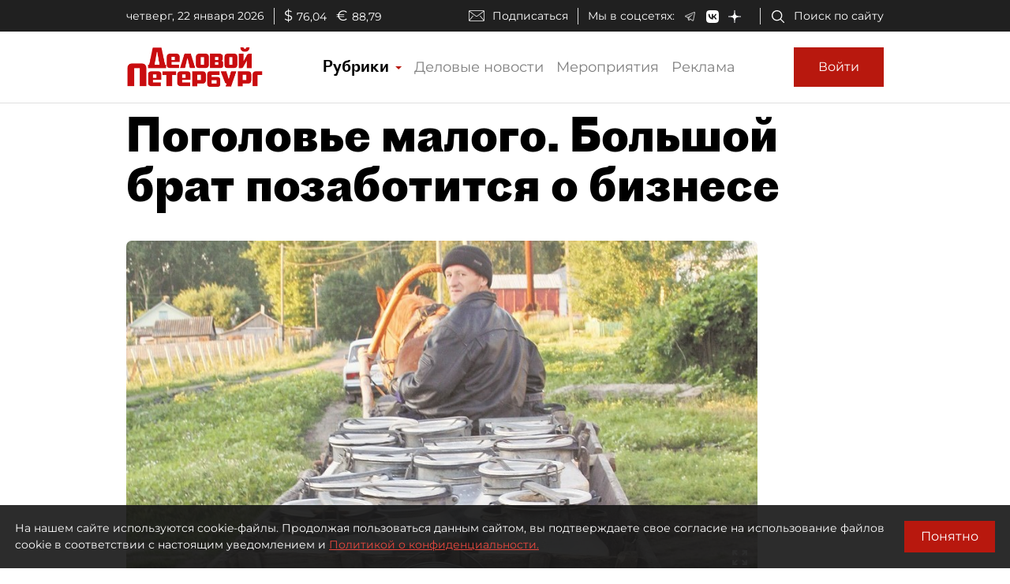

--- FILE ---
content_type: application/javascript
request_url: https://smi2.ru/counter/settings?payload=COmNAxiKzNC7vjM6JDQzMDI5MmNhLTg2MTQtNDUyZi1hNzk4LTViMTQyNTIyYjY5Ng&cb=_callbacks____0mkpx7yqt
body_size: 1515
content:
_callbacks____0mkpx7yqt("[base64]");